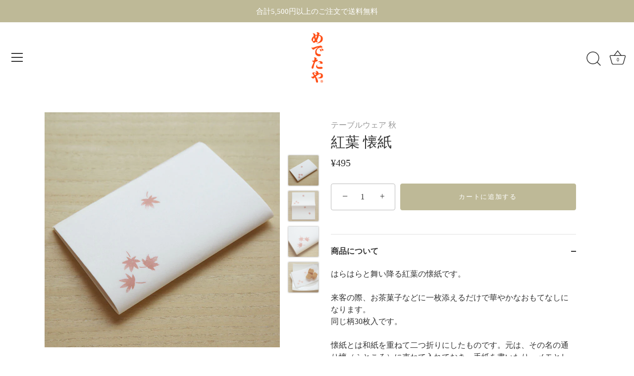

--- FILE ---
content_type: text/css
request_url: https://cdn.autoketing.org/sdk-cdn/popup-fullsize/fonts/BangLa_Mn/Bangla.css?v=123
body_size: 170
content:
@font-face {
  font-family: "bangla-mn";
  src: url("https://cdn.autoketing.org/sdk-cdn/popup-fullsize/fonts/BangLa_Mn/Bangla_MN.ttf") format("woff"),
    url("https://cdn.autoketing.org/sdk-cdn/popup-fullsize/fonts/BangLa_Mn/Bangla_MN.ttf") format("opentype"),
    url("https://cdn.autoketing.org/sdk-cdn/popup-fullsize/fonts/BangLa_Mn/Bangla_MN.ttf") format("truetype");
}

--- FILE ---
content_type: text/css
request_url: https://cdn.autoketing.org/sdk-cdn/recommended/dist/build.review.816001a0.css
body_size: 272
content:
.Review[theme=theme-1]{margin:8px 0 12px;align-items:center}.Review[theme=theme-1] .ReviewCountRating{font-family:Google San}.Review[theme=theme-1] .ReviewRating .ReviewRatingStarts.ReviewRatingStartsFilled{width:85%}.Review[theme=theme-2]{margin:8px 0 12px;align-items:center}.Review[theme=theme-2] .ReviewCountRating{font-family:SF Pro Display}.Review[theme=theme-2] .ReviewRating .ReviewRatingStarts.ReviewRatingStartsFilled{width:85%}.Review[theme=theme-3]{margin:8px 0 12px;align-items:center}.Review[theme=theme-3] .ReviewCountRating{font-family:SF Pro Display}.Review[theme=theme-3] .ReviewRating .ReviewRatingStarts.ReviewRatingStartsFilled{width:85%}.Review[theme=theme-4]{margin:8px 0 12px;align-items:center}.Review[theme=theme-4] .ReviewCountRating{font-family:SF Pro Display}.Review[theme=theme-5]{margin:8px 0 12px;align-items:center}.Review[theme=theme-5] .ReviewCountRating{font-family:SF Pro Display}.Review[theme=theme-5] .ReviewRating .ReviewRatingStarts.ReviewRatingStartsFilled{width:85%}.Review[theme=theme-6]{margin:8px 0 12px;align-items:center}.Review[theme=theme-6] .ReviewCountRating{font-family:SF Pro Display}.Review[theme=theme-6] .ReviewRating .ReviewRatingStarts svg path{stroke:var(--ak-tpi-prod-review-color)}
